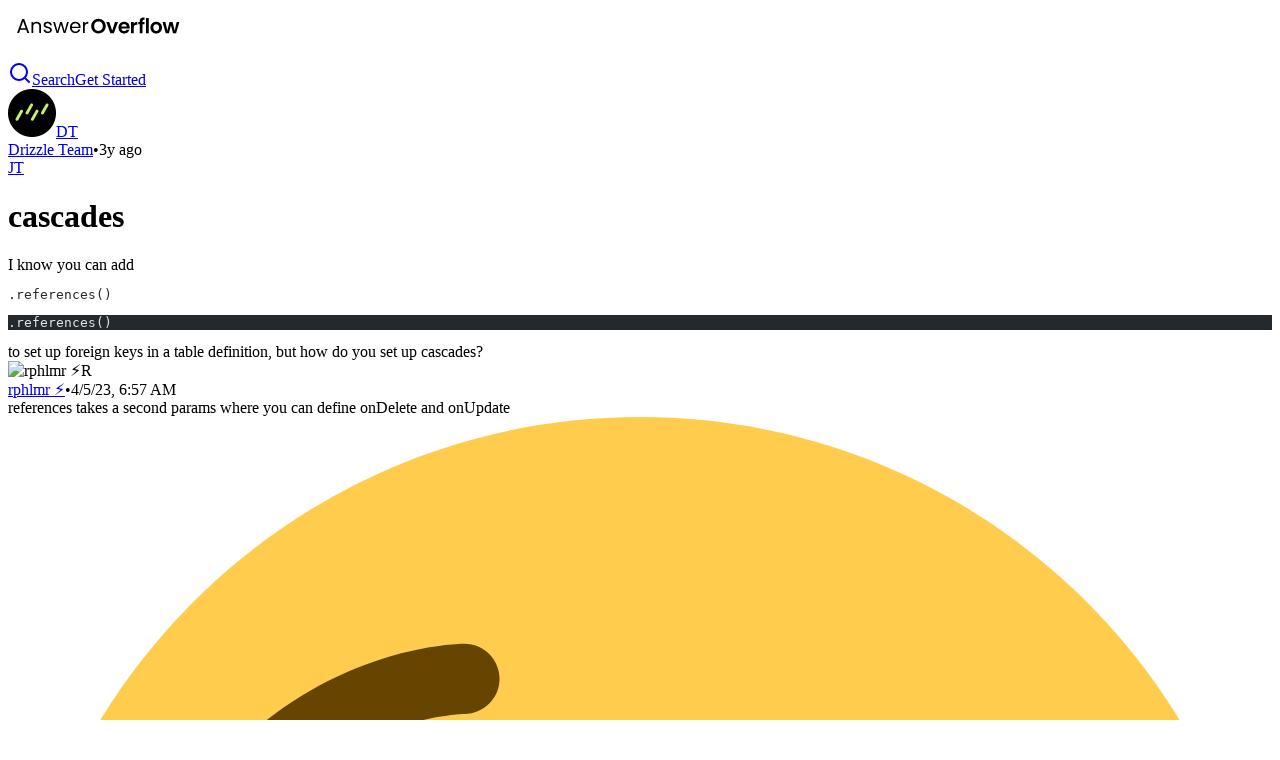

--- FILE ---
content_type: text/html; charset=utf-8
request_url: https://www.answeroverflow.com/m/1092994484867960933
body_size: 12672
content:
<!DOCTYPE html><html lang="en"><head><meta charSet="utf-8"/><meta name="viewport" content="width=device-width, initial-scale=1"/><link rel="preload" as="image" href="https://cdn.discordapp.com/icons/1043890932593987624/84fe551f135a3f7656ad3c481f09118c.webp?size=48"/><link rel="stylesheet" href="https://www.answeroverflow.com/_next/static/chunks/898ff409a5f02755.css?dpl=dpl_DQS6koHTh6XztutX1oVfgy2FkXUh" data-precedence="next"/><link rel="preload" as="script" fetchPriority="low" href="https://www.answeroverflow.com/_next/static/chunks/13c1da43b26f01e7.js?dpl=dpl_DQS6koHTh6XztutX1oVfgy2FkXUh"/><script src="https://www.answeroverflow.com/_next/static/chunks/a5a91a3106295853.js?dpl=dpl_DQS6koHTh6XztutX1oVfgy2FkXUh" async=""></script><script src="https://www.answeroverflow.com/_next/static/chunks/4496f210aa800741.js?dpl=dpl_DQS6koHTh6XztutX1oVfgy2FkXUh" async=""></script><script src="https://www.answeroverflow.com/_next/static/chunks/9ee0e266b1569703.js?dpl=dpl_DQS6koHTh6XztutX1oVfgy2FkXUh" async=""></script><script src="https://www.answeroverflow.com/_next/static/chunks/12085eb2be5f52fd.js?dpl=dpl_DQS6koHTh6XztutX1oVfgy2FkXUh" async=""></script><script src="https://www.answeroverflow.com/_next/static/chunks/19f572a89cef953f.js?dpl=dpl_DQS6koHTh6XztutX1oVfgy2FkXUh" async=""></script><script src="https://www.answeroverflow.com/_next/static/chunks/turbopack-8228e2c82b493bb4.js?dpl=dpl_DQS6koHTh6XztutX1oVfgy2FkXUh" async=""></script><script src="https://www.answeroverflow.com/_next/static/chunks/22e3cb144af8f2c1.js?dpl=dpl_DQS6koHTh6XztutX1oVfgy2FkXUh" async=""></script><script src="https://www.answeroverflow.com/_next/static/chunks/2e775ca2737788e5.js?dpl=dpl_DQS6koHTh6XztutX1oVfgy2FkXUh" async=""></script><script src="https://www.answeroverflow.com/_next/static/chunks/cb62ab71a2e7cf23.js?dpl=dpl_DQS6koHTh6XztutX1oVfgy2FkXUh" async=""></script><script src="https://www.answeroverflow.com/_next/static/chunks/40fd95647b7f6b04.js?dpl=dpl_DQS6koHTh6XztutX1oVfgy2FkXUh" async=""></script><script src="https://www.answeroverflow.com/_next/static/chunks/0483b03938705b91.js?dpl=dpl_DQS6koHTh6XztutX1oVfgy2FkXUh" async=""></script><script src="https://www.answeroverflow.com/_next/static/chunks/18bded8c1ee7c311.js?dpl=dpl_DQS6koHTh6XztutX1oVfgy2FkXUh" async=""></script><script src="https://www.answeroverflow.com/_next/static/chunks/562587e1e7e638f5.js?dpl=dpl_DQS6koHTh6XztutX1oVfgy2FkXUh" async=""></script><script src="https://www.answeroverflow.com/_next/static/chunks/9b0677532b0e1f1b.js?dpl=dpl_DQS6koHTh6XztutX1oVfgy2FkXUh" async=""></script><script src="https://www.answeroverflow.com/_next/static/chunks/db8b468c4b3c82f7.js?dpl=dpl_DQS6koHTh6XztutX1oVfgy2FkXUh" async=""></script><script src="https://www.answeroverflow.com/_next/static/chunks/c033175c372e0c3e.js?dpl=dpl_DQS6koHTh6XztutX1oVfgy2FkXUh" async=""></script><script src="https://www.answeroverflow.com/_next/static/chunks/aeb381c4c01c8a7d.js?dpl=dpl_DQS6koHTh6XztutX1oVfgy2FkXUh" async=""></script><script src="https://www.answeroverflow.com/_next/static/chunks/1369ff45ff8eae5b.js?dpl=dpl_DQS6koHTh6XztutX1oVfgy2FkXUh" async=""></script><script src="https://www.answeroverflow.com/_next/static/chunks/14f63a1427d40fb8.js?dpl=dpl_DQS6koHTh6XztutX1oVfgy2FkXUh" async=""></script><script src="https://www.answeroverflow.com/_next/static/chunks/8132fc8c7176c342.js?dpl=dpl_DQS6koHTh6XztutX1oVfgy2FkXUh" async=""></script><script src="https://www.answeroverflow.com/_next/static/chunks/5d8194d28f254bf9.js?dpl=dpl_DQS6koHTh6XztutX1oVfgy2FkXUh" async=""></script><script src="https://www.answeroverflow.com/_next/static/chunks/38678a4fc3a45d61.js?dpl=dpl_DQS6koHTh6XztutX1oVfgy2FkXUh" async=""></script><script src="https://www.answeroverflow.com/_next/static/chunks/035c089569c88fb6.js?dpl=dpl_DQS6koHTh6XztutX1oVfgy2FkXUh" async=""></script><script src="https://www.answeroverflow.com/_next/static/chunks/319f8bd45a18e086.js?dpl=dpl_DQS6koHTh6XztutX1oVfgy2FkXUh" async=""></script><script src="https://www.answeroverflow.com/_next/static/chunks/3c35e5aae8f6169e.js?dpl=dpl_DQS6koHTh6XztutX1oVfgy2FkXUh" async=""></script><title>cascades - Drizzle Team</title><meta name="description" content="I know you can add `.references()` to set up foreign keys in a table definition, but how do you set up cascades?"/><meta name="robots" content="index, follow"/><link rel="canonical" href="https://www.answeroverflow.com/m/1092994484867960933"/><meta property="og:title" content="cascades - Drizzle Team"/><meta property="og:description" content="I know you can add `.references()` to set up foreign keys in a table definition, but how do you set up cascades?"/><meta property="og:site_name" content="Answer Overflow"/><meta property="og:image" content="https://www.answeroverflow.com/og/post?id=1092994484867960933"/><meta property="og:type" content="website"/><meta name="twitter:card" content="summary_large_image"/><meta name="twitter:title" content="cascades - Drizzle Team"/><meta name="twitter:description" content="I know you can add `.references()` to set up foreign keys in a table definition, but how do you set up cascades?"/><meta name="twitter:image" content="https://www.answeroverflow.com/og/post?id=1092994484867960933"/><meta name="sentry-trace" content="9ff6feed67f9ab776f60e92e605958d1-cb1507bf812426bf-0"/><meta name="baggage" content="sentry-environment=vercel-production,sentry-release=41ba87be581c904786398f6b0b352f24ecee2727,sentry-public_key=1d27b71c90a54ad082f4877e89b3aafa,sentry-trace_id=9ff6feed67f9ab776f60e92e605958d1,sentry-org_id=4504844325683200,sentry-sampled=false,sentry-sample_rand=0.9667414390822524,sentry-sample_rate=0.5"/><script src="https://www.answeroverflow.com/_next/static/chunks/a6dad97d9634a72d.js?dpl=dpl_DQS6koHTh6XztutX1oVfgy2FkXUh" noModule=""></script></head><body><div hidden=""><!--$--><!--/$--></div><!--$--><!--/$--><!--$--><!--/$--><script>((a,b,c,d,e,f,g,h)=>{let i=document.documentElement,j=["light","dark"];function k(b){var c;(Array.isArray(a)?a:[a]).forEach(a=>{let c="class"===a,d=c&&f?e.map(a=>f[a]||a):e;c?(i.classList.remove(...d),i.classList.add(f&&f[b]?f[b]:b)):i.setAttribute(a,b)}),c=b,h&&j.includes(c)&&(i.style.colorScheme=c)}if(d)k(d);else try{let a=localStorage.getItem(b)||c,d=g&&"system"===a?window.matchMedia("(prefers-color-scheme: dark)").matches?"dark":"light":a;k(d)}catch(a){}})("class","theme","system",null,["light","dark"],null,true,true)</script><header class="fixed left-0 top-0 z-[1000] h-navbar w-full bg-background/95 backdrop-blur-sm border-b border-border px-4"><nav class="relative z-10 flex size-full flex-1 items-center justify-between gap-4"><div class="shrink-0"><a class="text-foreground hover:text-foreground no-underline hover:no-underline" href="/"><svg xmlns="http://www.w3.org/2000/svg" xml:space="preserve" id="Layer_1" x="0" y="0" style="width:180px;height:48.60546128778515px" class="fill-black stroke-black dark:fill-white dark:stroke-white" viewBox="0 0 889.9 240.3"><g id="TEXT"><g><path d="M89.8 107H60l-5.5 15.2h-9.4l24.7-67.9h10.3l24.6 67.9h-9.4L89.8 107zm-2.6-7.3L74.9 65.2 62.5 99.7h24.7zM157.5 73.4c4.1 4 6.1 9.7 6.1 17.1v31.7h-8.8V91.8c0-5.4-1.3-9.5-4-12.3-2.7-2.8-6.3-4.3-11-4.3s-8.4 1.5-11.2 4.4c-2.8 2.9-4.2 7.2-4.2 12.8v29.7h-8.9V68.4h8.9V76c1.8-2.7 4.2-4.9 7.2-6.4s6.4-2.3 10-2.3c6.6.2 11.9 2.1 15.9 6.1zM186.1 120.9c-3.3-1.4-5.9-3.4-7.7-5.9-1.9-2.5-2.9-5.4-3.1-8.7h9.2c.3 2.7 1.5 4.9 3.8 6.6 2.3 1.7 5.2 2.5 8.9 2.5 3.4 0 6.1-.8 8-2.3 2-1.5 2.9-3.4 2.9-5.7 0-2.4-1-4.1-3.1-5.2-2.1-1.1-5.3-2.3-9.7-3.4-4-1-7.2-2.1-9.8-3.2-2.5-1.1-4.7-2.7-6.5-4.8-1.8-2.1-2.7-4.9-2.7-8.4 0-2.7.8-5.3 2.5-7.5 1.6-2.3 4-4.1 7-5.4 3-1.3 6.4-2 10.3-2 5.9 0 10.8 1.5 14.4 4.5 3.7 3 5.6 7.1 5.9 12.4h-8.9c-.2-2.8-1.3-5.1-3.4-6.8-2.1-1.7-4.8-2.5-8.3-2.5-3.2 0-5.8.7-7.6 2.1-1.9 1.4-2.8 3.2-2.8 5.4 0 1.8.6 3.2 1.7 4.4 1.1 1.1 2.6 2.1 4.3 2.7 1.7.7 4.1 1.5 7.2 2.3 3.9 1 7 2.1 9.4 3.1 2.4 1 4.5 2.5 6.2 4.6 1.7 2 2.6 4.7 2.7 7.9 0 2.9-.8 5.6-2.5 7.9-1.6 2.4-3.9 4.2-6.9 5.5-3 1.3-6.4 2-10.2 2-4.2.1-7.9-.7-11.2-2.1zM300.9 68.4l-16.8 53.7H275l-13-42.6-12.9 42.6h-9.2L223 68.4h9.1l12.4 45.1 13.3-45.1h9.1l13 45.2 12.2-45.2h8.8zM358.5 98.6h-42.9c.3 5.3 2.1 9.4 5.4 12.4 3.3 3 7.3 4.5 12 4.5 3.9 0 7.1-.9 9.7-2.7 2.6-1.8 4.4-4.2 5.4-7.2h9.6c-1.4 5.2-4.3 9.4-8.6 12.6-4.3 3.2-9.7 4.9-16.1 4.9-5.1 0-9.7-1.1-13.7-3.4s-7.2-5.5-9.5-9.8c-2.3-4.2-3.4-9.1-3.4-14.7s1.1-10.4 3.3-14.6c2.2-4.2 5.3-7.4 9.4-9.7 4-2.3 8.6-3.4 13.9-3.4 5.1 0 9.6 1.1 13.5 3.3 3.9 2.2 6.9 5.3 9.1 9.2 2.1 3.9 3.2 8.3 3.2 13.2 0 1.7-.1 3.5-.3 5.4zm-11.2-16c-1.5-2.5-3.5-4.3-6.1-5.6-2.6-1.3-5.4-1.9-8.6-1.9-4.5 0-8.4 1.4-11.5 4.3-3.2 2.9-5 6.9-5.4 12h33.9c0-3.4-.8-6.3-2.3-8.8zM386.2 70c2.9-1.7 6.5-2.5 10.6-2.5v9.2h-2.4c-10 0-15 5.4-15 16.3v29.2h-8.9V68.4h8.9v8.7c1.6-3 3.9-5.4 6.8-7.1z"></path></g><g><path d="M429.1 120.2c-5.5-3.1-9.9-7.4-13.1-12.8-3.2-5.5-4.8-11.7-4.8-18.6 0-6.8 1.6-13 4.8-18.5 3.2-5.5 7.6-9.8 13.1-12.8 5.5-3.1 11.5-4.6 18.1-4.6 6.6 0 12.7 1.5 18.2 4.6 5.5 3.1 9.8 7.4 13 12.8 3.2 5.5 4.8 11.6 4.8 18.5s-1.6 13.1-4.8 18.6c-3.2 5.5-7.5 9.8-13 12.8-5.5 3.1-11.5 4.6-18.1 4.6-6.6.1-12.7-1.5-18.2-4.6zm29.3-10.8c3.2-1.9 5.7-4.6 7.6-8.2 1.8-3.6 2.7-7.7 2.7-12.4s-.9-8.8-2.7-12.3c-1.8-3.5-4.3-6.2-7.6-8.1-3.2-1.9-6.9-2.8-11.2-2.8-4.2 0-8 .9-11.2 2.8-3.3 1.9-5.8 4.6-7.6 8.1-1.8 3.5-2.7 7.6-2.7 12.3 0 4.7.9 8.8 2.7 12.4 1.8 3.6 4.3 6.3 7.6 8.2 3.3 1.9 7 2.9 11.2 2.9 4.3 0 8-1 11.2-2.9zM514.9 111.2 529 68.4h15l-20.6 55.8h-17.1l-20.5-55.8h15.1l14 42.8zM601.5 100.5h-40.8c.3 4 1.7 7.2 4.2 9.5s5.5 3.4 9.2 3.4c5.2 0 9-2.2 11.2-6.7h15.2c-1.6 5.4-4.7 9.8-9.3 13.2-4.6 3.5-10.2 5.2-16.8 5.2-5.4 0-10.2-1.2-14.5-3.6-4.3-2.4-7.6-5.8-10-10.1-2.4-4.4-3.6-9.4-3.6-15.1 0-5.8 1.2-10.8 3.5-15.2 2.3-4.4 5.6-7.7 9.9-10.1 4.2-2.3 9.1-3.5 14.6-3.5 5.3 0 10.1 1.1 14.2 3.4 4.2 2.3 7.5 5.5 9.8 9.7 2.3 4.2 3.5 9 3.5 14.5.1 2-.1 3.8-.3 5.4zM587.3 91c-.1-3.6-1.4-6.5-3.9-8.7-2.6-2.2-5.7-3.3-9.4-3.3-3.5 0-6.4 1.1-8.8 3.2-2.4 2.1-3.8 5.1-4.4 8.8h26.5z"></path></g><g><path d="M628.9 70.1c2.9-1.7 6.3-2.5 10-2.5v14.8h-3.7c-4.4 0-7.8 1-10 3.1s-3.4 5.7-3.4 10.9v27.8h-14.1V68.4h14.1V77c1.8-2.9 4.2-5.3 7.1-6.9zM675 79.9h-9.8v44.2h-14.3V79.9h-6.3V68.4h6.3v-2.8c0-6.8 1.9-11.9 5.8-15.1 3.9-3.2 9.8-4.7 17.6-4.5v11.9c-3.4-.1-5.8.5-7.2 1.7-1.3 1.2-2 3.4-2 6.5v2.3h9.8v11.5z"></path></g><g><path d="M695.9 49.6v74.5h-14.1V49.6h14.1zM718.1 121.5c-4.3-2.4-7.7-5.8-10.1-10.1-2.5-4.4-3.7-9.4-3.7-15.1 0-5.7 1.3-10.7 3.8-15.1s6-7.7 10.3-10.1c4.4-2.4 9.2-3.6 14.6-3.6s10.2 1.2 14.6 3.6c4.4 2.4 7.8 5.8 10.3 10.1 2.5 4.4 3.8 9.4 3.8 15.1 0 5.7-1.3 10.7-3.9 15.1-2.6 4.4-6.1 7.7-10.5 10.1-4.4 2.4-9.3 3.6-14.8 3.6-5.3 0-10.1-1.2-14.4-3.6zm21.7-10.6c2.2-1.2 4-3.1 5.4-5.6 1.3-2.5 2-5.5 2-9.1 0-5.3-1.4-9.4-4.2-12.2-2.8-2.9-6.2-4.3-10.2-4.3s-7.4 1.4-10.1 4.3c-2.7 2.9-4.1 6.9-4.1 12.2 0 5.3 1.3 9.4 4 12.2 2.7 2.9 6 4.3 10 4.3 2.5.1 4.9-.6 7.2-1.8zM847.4 68.4l-16.3 55.8h-15.2l-10.2-39-10.2 39h-15.3l-16.4-55.8h14.3l9.9 42.5 10.7-42.5h14.9l10.5 42.4 9.9-42.4h13.4z"></path></g><path d="M648.6 75.2h6.2v24.5h-6.2z" style="fill:none"></path></g><path id="Layer_4" d="M420.7 135v16.8c0 3.4-1.1 6.8-3.3 9.5-3.6 4.6-8.4 8-13.8 10-3 1.1-6.2 1.7-9.4 1.7H162c-3 0-6 .9-8.5 2.6l-88 58.3c-.2.1-.3 0-.3-.2l.7-61.1H32.5c-4.6 0-9.3-.8-13.6-2.5-3.8-1.4-7.1-3.9-9.6-7.2-1.8-2.4-2.7-5.2-2.7-8.1V29.4c0-4.2 1.2-8.4 3.4-12l.5-.8c2.3-3.7 5.8-6.4 9.8-7.9l.7-.2c3.9-1.3 7.9-2 12-2h363.1c2.6 0 5.3.3 7.8.9l1.9.5c4.3 1.1 8.2 3.6 10.9 7.2 2.4 3.2 3.8 7.1 3.8 11.2l.1 12.2" style="stroke-miterlimit:10;stroke-width:13;fill:none"></path></svg></a></div><div class="flex items-center gap-2 shrink-0"><a class="gap-2 whitespace-nowrap rounded-md text-sm font-medium transition-all disabled:pointer-events-none disabled:opacity-50 [&amp;_svg]:pointer-events-none [&amp;_svg:not([class*=&#x27;size-&#x27;])]:size-4 shrink-0 [&amp;_svg]:shrink-0 outline-none focus-visible:border-ring focus-visible:ring-ring/50 focus-visible:ring-[3px] aria-invalid:ring-destructive/20 dark:aria-invalid:ring-destructive/40 aria-invalid:border-destructive hover:bg-accent hover:text-accent-foreground dark:hover:bg-accent/50 size-9 flex items-center justify-center no-underline hover:no-underline" data-slot="button" href="/search"><svg xmlns="http://www.w3.org/2000/svg" width="24" height="24" viewBox="0 0 24 24" fill="none" stroke="currentColor" stroke-width="2" stroke-linecap="round" stroke-linejoin="round" class="lucide lucide-search h-5 w-5" aria-hidden="true"><path d="m21 21-4.34-4.34"></path><circle cx="11" cy="11" r="8"></circle></svg><span class="sr-only">Search</span></a><a class="items-center justify-center gap-2 whitespace-nowrap rounded-md text-sm font-medium transition-all disabled:pointer-events-none disabled:opacity-50 [&amp;_svg]:pointer-events-none [&amp;_svg:not([class*=&#x27;size-&#x27;])]:size-4 shrink-0 [&amp;_svg]:shrink-0 outline-none focus-visible:border-ring focus-visible:ring-ring/50 focus-visible:ring-[3px] aria-invalid:ring-destructive/20 dark:aria-invalid:ring-destructive/40 aria-invalid:border-destructive bg-primary text-primary-foreground hover:bg-primary/90 h-9 px-4 py-2 has-[&gt;svg]:px-3 hidden md:block no-underline hover:no-underline" data-slot="button" href="/dashboard">Get Started</a><div data-slot="skeleton" class="bg-accent animate-pulse size-10 rounded-full"></div></div></nav></header><div class="pt-navbar"><div class="mx-auto pt-2"><script type="application/ld+json" id="message-jsonld">{"@context":"https:\u002F\u002Fschema.org","@type":"DiscussionForumPosting","url":"https:\u002F\u002Fwww.answeroverflow.com\u002Fm\u002F1092994484867960933","author":{"@type":"Person","name":"JT","identifier":"306099165144940544","url":"\u002Fu\u002F306099165144940544"},"headline":"cascades","text":"I know you can add `.references()` to set up foreign keys in a table definition, but how do you set up cascades?","datePublished":"2023-04-05T02:09:52.048Z","dateModified":"2023-04-07T14:03:24.843Z","identifier":"1092994484867960933"}</script><div class="flex w-full flex-col justify-center gap-4 md:flex-row"><main class="flex w-full max-w-3xl grow flex-col gap-4"><div class="flex flex-col gap-2 pl-2"><div class="flex flex-row items-center gap-2"><a href="/c/1043890932593987624"><span data-slot="avatar" class="relative flex size-8 shrink-0 overflow-hidden rounded-full" style="width:48px;height:48px"><img src="https://cdn.discordapp.com/icons/1043890932593987624/84fe551f135a3f7656ad3c481f09118c.webp?size=48" alt="Drizzle Team" width="48" height="48" class="aspect-square m-0 size-full" style="margin:0"/><span data-slot="avatar-fallback" class="size-full relative flex shrink-0 items-center justify-center overflow-hidden rounded-full bg-neutral-50 text-center dark:bg-neutral-700 text-xl" style="width:48px;height:48px">DT</span></span></a><div class="flex flex-col"><div class="flex flex-row items-center gap-2"><a class="hover:underline" href="/c/1043890932593987624">Drizzle Team</a><span class="text-sm text-muted-foreground">•</span><span class="text-sm text-muted-foreground">3y ago</span></div><a class="hover:underline" href="/u/306099165144940544">JT</a></div></div><h1 class="text-2xl font-semibold">cascades</h1><div><div class="flex flex-col gap-2"><div class="min-w-0 break-words"><span>I know you can add </span><span class="relative inline-block"><!--$?--><template id="B:0"></template><span class="inline-code not-prose rounded border border-neutral-300 dark:border-neutral-700 bg-neutral-100 dark:bg-neutral-800 text-sm *:whitespace-normal dark:hidden inline-block"><code>.references()</code></span><!--/$--><!--$?--><template id="B:1"></template><span class="inline-code not-prose rounded border border-neutral-300 dark:border-neutral-700 bg-neutral-100 dark:bg-neutral-800 text-sm *:whitespace-normal hidden dark:inline-block"><code>.references()</code></span><!--/$--></span><span> to set up foreign keys in a table definition</span><span>, but how do you set up cascades</span><span>?</span></div></div></div></div><div data-orientation="horizontal" role="none" data-slot="separator" class="bg-border shrink-0 data-[orientation=horizontal]:h-px data-[orientation=horizontal]:w-full data-[orientation=vertical]:h-full data-[orientation=vertical]:w-px my-4"></div><!--$?--><template id="B:2"></template><div class="space-y-4"><div class="p-2"><div class="flex flex-row min-w-0"><div class="w-[40px] shrink-0"><div class="h-10 w-10 rounded-full bg-muted animate-pulse"></div></div><div class="flex flex-col pl-2 pt-2 min-w-0 flex-1 gap-2"><div class="flex flex-row items-center gap-2"><div class="h-4 w-24 bg-muted rounded animate-pulse"></div><div class="h-3 w-3 bg-muted rounded-full animate-pulse"></div><div class="h-3 w-16 bg-muted rounded animate-pulse"></div></div><div class="space-y-2"><div class="h-4 w-full bg-muted rounded animate-pulse"></div><div class="h-4 w-3/4 bg-muted rounded animate-pulse"></div></div></div></div></div><div class="p-2"><div class="flex flex-row min-w-0"><div class="w-[40px] shrink-0"><div class="h-10 w-10 rounded-full bg-muted animate-pulse"></div></div><div class="flex flex-col pl-2 pt-2 min-w-0 flex-1 gap-2"><div class="flex flex-row items-center gap-2"><div class="h-4 w-24 bg-muted rounded animate-pulse"></div><div class="h-3 w-3 bg-muted rounded-full animate-pulse"></div><div class="h-3 w-16 bg-muted rounded animate-pulse"></div></div><div class="space-y-2"><div class="h-4 w-full bg-muted rounded animate-pulse"></div><div class="h-4 w-3/4 bg-muted rounded animate-pulse"></div></div></div></div></div><div class="p-2"><div class="flex flex-row min-w-0"><div class="w-[40px] shrink-0"><div class="h-10 w-10 rounded-full bg-muted animate-pulse"></div></div><div class="flex flex-col pl-2 pt-2 min-w-0 flex-1 gap-2"><div class="flex flex-row items-center gap-2"><div class="h-4 w-24 bg-muted rounded animate-pulse"></div><div class="h-3 w-3 bg-muted rounded-full animate-pulse"></div><div class="h-3 w-16 bg-muted rounded animate-pulse"></div></div><div class="space-y-2"><div class="h-4 w-full bg-muted rounded animate-pulse"></div><div class="h-4 w-3/4 bg-muted rounded animate-pulse"></div></div></div></div></div></div><!--/$--></main><div class="flex w-full shrink-0 flex-col items-center gap-4 text-center md:sticky md:top-[calc(var(--navbar-height)+1rem)] md:self-start md:w-[400px]"><div class="hidden w-full rounded-md border-2 bg-card drop-shadow-md md:block"><div class="flex flex-col items-start gap-4 p-4"><div class="flex w-full flex-row items-center justify-between truncate font-bold"><a href="/c/1043890932593987624">Drizzle Team</a><a href="https://discord.gg/drizzle-team-1043890932593987624" data-slot="button" class="inline-flex items-center justify-center whitespace-nowrap transition-all disabled:pointer-events-none disabled:opacity-50 [&amp;_svg]:pointer-events-none [&amp;_svg:not([class*=&#x27;size-&#x27;])]:size-4 shrink-0 [&amp;_svg]:shrink-0 outline-none focus-visible:border-ring focus-visible:ring-ring/50 focus-visible:ring-[3px] aria-invalid:ring-destructive/20 dark:aria-invalid:ring-destructive/40 aria-invalid:border-destructive bg-primary text-primary-foreground hover:bg-primary/90 h-8 gap-1.5 px-3 has-[&gt;svg]:px-2.5 text-center rounded-3xl text-xs font-semibold no-underline hover:no-underline">Join</a></div><span class="text-left text-sm">The official Discord for all Drizzle related projects, such as Drizzle ORM, Drizzle Kit, Drizzle Studio and more!</span><div class="flex w-full flex-row items-center justify-between"><div class="flex flex-col items-start"><span class="text-sm font-semibold"><span>11,793</span></span><span class="text-xs">Members</span></div><a href="https://discord.com/channels/1043890932593987624/1092994484867960933/1092994484867960933" class="flex flex-row-reverse items-center gap-1 text-sm font-semibold hover:underline"><svg xmlns="http://www.w3.org/2000/svg" width="16" height="16" viewBox="0 0 24 24" fill="none" stroke="currentColor" stroke-width="2" stroke-linecap="round" stroke-linejoin="round" class="lucide lucide-external-link" aria-hidden="true"><path d="M15 3h6v6"></path><path d="M10 14 21 3"></path><path d="M18 13v6a2 2 0 0 1-2 2H5a2 2 0 0 1-2-2V8a2 2 0 0 1 2-2h6"></path></svg>View on Discord</a></div></div></div><div class="flex w-full flex-col justify-center gap-2 text-center"><div class="flex flex-col items-center gap-3 py-4"><span class="text-sm text-muted-foreground">Was this page helpful?</span><div class="flex gap-1"><button data-slot="button" class="inline-flex items-center justify-center whitespace-nowrap text-sm font-medium disabled:pointer-events-none disabled:opacity-50 [&amp;_svg]:pointer-events-none [&amp;_svg:not([class*=&#x27;size-&#x27;])]:size-4 shrink-0 [&amp;_svg]:shrink-0 outline-none focus-visible:border-ring focus-visible:ring-ring/50 focus-visible:ring-[3px] aria-invalid:ring-destructive/20 dark:aria-invalid:ring-destructive/40 aria-invalid:border-destructive border bg-background shadow-xs hover:text-accent-foreground dark:bg-input/30 dark:border-input dark:hover:bg-input/50 h-8 has-[&gt;svg]:px-2.5 group gap-1.5 rounded-full px-4 transition-all hover:border-green-500/50 hover:bg-green-500/10"><svg xmlns="http://www.w3.org/2000/svg" width="24" height="24" viewBox="0 0 24 24" fill="none" stroke="currentColor" stroke-width="2" stroke-linecap="round" stroke-linejoin="round" class="lucide lucide-thumbs-up h-4 w-4 transition-colors group-hover:text-green-500" aria-hidden="true"><path d="M7 10v12"></path><path d="M15 5.88 14 10h5.83a2 2 0 0 1 1.92 2.56l-2.33 8A2 2 0 0 1 17.5 22H4a2 2 0 0 1-2-2v-8a2 2 0 0 1 2-2h2.76a2 2 0 0 0 1.79-1.11L12 2a3.13 3.13 0 0 1 3 3.88Z"></path></svg><span class="group-hover:text-green-500">Yes</span></button><button data-slot="button" class="inline-flex items-center justify-center whitespace-nowrap text-sm font-medium disabled:pointer-events-none disabled:opacity-50 [&amp;_svg]:pointer-events-none [&amp;_svg:not([class*=&#x27;size-&#x27;])]:size-4 shrink-0 [&amp;_svg]:shrink-0 outline-none focus-visible:border-ring focus-visible:ring-ring/50 focus-visible:ring-[3px] aria-invalid:ring-destructive/20 dark:aria-invalid:ring-destructive/40 aria-invalid:border-destructive border bg-background shadow-xs hover:text-accent-foreground dark:bg-input/30 dark:border-input dark:hover:bg-input/50 h-8 has-[&gt;svg]:px-2.5 group gap-1.5 rounded-full px-4 transition-all hover:border-red-500/50 hover:bg-red-500/10"><svg xmlns="http://www.w3.org/2000/svg" width="24" height="24" viewBox="0 0 24 24" fill="none" stroke="currentColor" stroke-width="2" stroke-linecap="round" stroke-linejoin="round" class="lucide lucide-thumbs-down h-4 w-4 transition-colors group-hover:text-red-500" aria-hidden="true"><path d="M17 14V2"></path><path d="M9 18.12 10 14H4.17a2 2 0 0 1-1.92-2.56l2.33-8A2 2 0 0 1 6.5 2H20a2 2 0 0 1 2 2v8a2 2 0 0 1-2 2h-2.76a2 2 0 0 0-1.79 1.11L12 22a3.13 3.13 0 0 1-3-3.88Z"></path></svg><span class="group-hover:text-red-500">No</span></button></div></div></div></div></div></div><!--$--><!--/$--></div><footer><div class="mx-auto max-w-7xl overflow-hidden px-6 py-10 sm:py-14 lg:px-8"><nav class="-mb-6 columns-1 text-center sm:flex sm:columns-2 sm:justify-center sm:space-x-12" aria-label="Footer"><div class="grid grid-cols-1 gap-12 sm:grid-cols-3 sm:gap-16"><div class="flex flex-col"><h2 class="font-header text-lg font-bold text-black dark:text-white">Product</h2><a class="my-1 font-body text-primary/75 hover:text-primary" href="https://www.answeroverflow.com/pricing">Pricing</a><a class="my-1 font-body text-primary/75 hover:text-primary" href="https://www.answeroverflow.com/docs">Docs</a><a class="my-1 font-body text-primary/75 hover:text-primary" href="https://www.answeroverflow.com/browse">Communities</a></div><div class="flex flex-col"><h2 class="font-header text-lg font-bold text-black dark:text-white">Resources</h2><a class="my-1 font-body text-primary/75 hover:text-primary" href="https://www.answeroverflow.com/about">About</a><a class="my-1 font-body text-primary/75 hover:text-primary" href="https://www.answeroverflow.com/blog">Blog</a><a class="my-1 font-body text-primary/75 hover:text-primary" href="https://www.answeroverflow.com/changelog">Changelog</a><a class="my-1 font-body text-primary/75 hover:text-primary" href="https://www.answeroverflow.com/contributors">Contributors</a></div><div class="flex flex-col"><h2 class="font-header text-lg font-bold text-black dark:text-white">Legal</h2><a class="my-1 font-body text-primary/75 hover:text-primary" href="https://www.answeroverflow.com/tos">Terms</a><a class="my-1 font-body text-primary/75 hover:text-primary" href="https://www.answeroverflow.com/privacy">Privacy</a><a class="my-1 font-body text-primary/75 hover:text-primary" href="https://www.answeroverflow.com/cookies">Cookies</a><a class="my-1 font-body text-primary/75 hover:text-primary" href="https://www.answeroverflow.com/eula">EULA</a></div></div></nav><div class="mt-16 flex items-center justify-center space-x-10"><a href="https://www.twitter.com/answeroverflow" target="_blank" referrerPolicy="no-referrer" class="text-gray-400 hover:text-gray-500 dark:text-neutral-300 dark:hover:text-neutral-600"><span class="sr-only">Twitter</span><svg fill="currentColor" viewBox="0 0 24 24" class="h-6 w-6" aria-hidden="true"><path d="M8.29 20.251c7.547 0 11.675-6.253 11.675-11.675 0-.178 0-.355-.012-.53A8.348 8.348 0 0022 5.92a8.19 8.19 0 01-2.357.646 4.118 4.118 0 001.804-2.27 8.224 8.224 0 01-2.605.996 4.107 4.107 0 00-6.993 3.743 11.65 11.65 0 01-8.457-4.287 4.106 4.106 0 001.27 5.477A4.072 4.072 0 012.8 9.713v.052a4.105 4.105 0 003.292 4.022 4.095 4.095 0 01-1.853.07 4.108 4.108 0 003.834 2.85A8.233 8.233 0 012 18.407a11.616 11.616 0 006.29 1.84"></path></svg></a><a href="https://www.github.com/answeroverflow/answeroverflow" target="_blank" referrerPolicy="no-referrer" class="text-gray-400 hover:text-gray-500 dark:text-neutral-300 dark:hover:text-neutral-600"><span class="sr-only">GitHub</span><svg fill="currentColor" viewBox="0 0 24 24" class="h-6 w-6" aria-hidden="true"><path fill-rule="evenodd" d="M12 2C6.477 2 2 6.484 2 12.017c0 4.425 2.865 8.18 6.839 9.504.5.092.682-.217.682-.483 0-.237-.008-.868-.013-1.703-2.782.605-3.369-1.343-3.369-1.343-.454-1.158-1.11-1.466-1.11-1.466-.908-.62.069-.608.069-.608 1.003.07 1.531 1.032 1.531 1.032.892 1.53 2.341 1.088 2.91.832.092-.647.35-1.088.636-1.338-2.22-.253-4.555-1.113-4.555-4.951 0-1.093.39-1.988 1.029-2.688-.103-.253-.446-1.272.098-2.65 0 0 .84-.27 2.75 1.026A9.564 9.564 0 0112 6.844c.85.004 1.705.115 2.504.337 1.909-1.296 2.747-1.027 2.747-1.027.546 1.379.202 2.398.1 2.651.64.7 1.028 1.595 1.028 2.688 0 3.848-2.339 4.695-4.566 4.943.359.309.678.92.678 1.855 0 1.338-.012 2.419-.012 2.747 0 .268.18.58.688.482A10.019 10.019 0 0022 12.017C22 6.484 17.522 2 12 2z" clip-rule="evenodd"></path></svg></a><a href="https://discord.answeroverflow.com" target="_blank" referrerPolicy="no-referrer" class="text-gray-400 hover:text-gray-500 dark:text-neutral-300 dark:hover:text-neutral-600"><span class="sr-only">Discord</span><svg fill="currentColor" viewBox="0 0 127.14 96.36" class="h-6 w-6" aria-hidden="true" color="blurple"><path fill-rule="evenodd" d="M107.7,8.07A105.15,105.15,0,0,0,81.47,0a72.06,72.06,0,0,0-3.36,6.83A97.68,97.68,0,0,0,49,6.83,72.37,72.37,0,0,0,45.64,0,105.89,105.89,0,0,0,19.39,8.09C2.79,32.65-1.71,56.6.54,80.21h0A105.73,105.73,0,0,0,32.71,96.36,77.7,77.7,0,0,0,39.6,85.25a68.42,68.42,0,0,1-10.85-5.18c.91-.66,1.8-1.34,2.66-2a75.57,75.57,0,0,0,64.32,0c.87.71,1.76,1.39,2.66,2a68.68,68.68,0,0,1-10.87,5.19,77,77,0,0,0,6.89,11.1A105.25,105.25,0,0,0,126.6,80.22h0C129.24,52.84,122.09,29.11,107.7,8.07ZM42.45,65.69C36.18,65.69,31,60,31,53s5-12.74,11.43-12.74S54,46,53.89,53,48.84,65.69,42.45,65.69Zm42.24,0C78.41,65.69,73.25,60,73.25,53s5-12.74,11.44-12.74S96.23,46,96.12,53,91.08,65.69,84.69,65.69Z" clip-rule="evenodd"></path></svg></a><div class="flex items-center gap-1 rounded-full p-1"><button class="rounded-full p-2 transition-colors text-muted-foreground hover:text-foreground"><svg xmlns="http://www.w3.org/2000/svg" width="24" height="24" viewBox="0 0 24 24" fill="none" stroke="currentColor" stroke-width="2" stroke-linecap="round" stroke-linejoin="round" class="lucide lucide-monitor h-4 w-4" aria-hidden="true"><rect width="20" height="14" x="2" y="3" rx="2"></rect><line x1="8" x2="16" y1="21" y2="21"></line><line x1="12" x2="12" y1="17" y2="21"></line></svg><span class="sr-only">System</span></button><button class="rounded-full p-2 transition-colors text-muted-foreground hover:text-foreground"><svg xmlns="http://www.w3.org/2000/svg" width="24" height="24" viewBox="0 0 24 24" fill="none" stroke="currentColor" stroke-width="2" stroke-linecap="round" stroke-linejoin="round" class="lucide lucide-sun h-4 w-4" aria-hidden="true"><circle cx="12" cy="12" r="4"></circle><path d="M12 2v2"></path><path d="M12 20v2"></path><path d="m4.93 4.93 1.41 1.41"></path><path d="m17.66 17.66 1.41 1.41"></path><path d="M2 12h2"></path><path d="M20 12h2"></path><path d="m6.34 17.66-1.41 1.41"></path><path d="m19.07 4.93-1.41 1.41"></path></svg><span class="sr-only">Light</span></button><button class="rounded-full p-2 transition-colors text-muted-foreground hover:text-foreground"><svg xmlns="http://www.w3.org/2000/svg" width="24" height="24" viewBox="0 0 24 24" fill="none" stroke="currentColor" stroke-width="2" stroke-linecap="round" stroke-linejoin="round" class="lucide lucide-moon h-4 w-4" aria-hidden="true"><path d="M20.985 12.486a9 9 0 1 1-9.473-9.472c.405-.022.617.46.402.803a6 6 0 0 0 8.268 8.268c.344-.215.825-.004.803.401"></path></svg><span class="sr-only">Dark</span></button></div></div><p class="mt-10 text-center font-body text-xs leading-5 text-gray-500 dark:text-neutral-400">© 2026 Hedgehog Software, LLC. All rights reserved.</p></div></footer><!--$--><!--/$--><script>requestAnimationFrame(function(){$RT=performance.now()});</script><script src="https://www.answeroverflow.com/_next/static/chunks/13c1da43b26f01e7.js?dpl=dpl_DQS6koHTh6XztutX1oVfgy2FkXUh" id="_R_" async=""></script><script>(self.__next_f=self.__next_f||[]).push([0])</script><script>self.__next_f.push([1,"1:\"$Sreact.fragment\"\n2:I[241659,[\"https://www.answeroverflow.com/_next/static/chunks/22e3cb144af8f2c1.js?dpl=dpl_DQS6koHTh6XztutX1oVfgy2FkXUh\",\"https://www.answeroverflow.com/_next/static/chunks/2e775ca2737788e5.js?dpl=dpl_DQS6koHTh6XztutX1oVfgy2FkXUh\",\"https://www.answeroverflow.com/_next/static/chunks/cb62ab71a2e7cf23.js?dpl=dpl_DQS6koHTh6XztutX1oVfgy2FkXUh\"],\"NuqsAdapter\"]\n3:I[277917,[\"https://www.answeroverflow.com/_next/static/chunks/22e3cb144af8f2c1.js?dpl=dpl_DQS6koHTh6XztutX1oVfgy2FkXUh\",\"https://www.answeroverflow.com/_next/static/chunks/2e775ca2737788e5.js?dpl=dpl_DQS6koHTh6XztutX1oVfgy2FkXUh\",\"https://www.answeroverflow.com/_next/static/chunks/cb62ab71a2e7cf23.js?dpl=dpl_DQS6koHTh6XztutX1oVfgy2FkXUh\"],\"Providers\"]\n4:I[388199,[\"https://www.answeroverflow.com/_next/static/chunks/40fd95647b7f6b04.js?dpl=dpl_DQS6koHTh6XztutX1oVfgy2FkXUh\",\"https://www.answeroverflow.com/_next/static/chunks/0483b03938705b91.js?dpl=dpl_DQS6koHTh6XztutX1oVfgy2FkXUh\",\"https://www.answeroverflow.com/_next/static/chunks/18bded8c1ee7c311.js?dpl=dpl_DQS6koHTh6XztutX1oVfgy2FkXUh\"],\"default\"]\n5:I[195039,[\"https://www.answeroverflow.com/_next/static/chunks/40fd95647b7f6b04.js?dpl=dpl_DQS6koHTh6XztutX1oVfgy2FkXUh\",\"https://www.answeroverflow.com/_next/static/chunks/0483b03938705b91.js?dpl=dpl_DQS6koHTh6XztutX1oVfgy2FkXUh\",\"https://www.answeroverflow.com/_next/static/chunks/18bded8c1ee7c311.js?dpl=dpl_DQS6koHTh6XztutX1oVfgy2FkXUh\"],\"default\"]\n6:I[186188,[\"https://www.answeroverflow.com/_next/static/chunks/22e3cb144af8f2c1.js?dpl=dpl_DQS6koHTh6XztutX1oVfgy2FkXUh\",\"https://www.answeroverflow.com/_next/static/chunks/2e775ca2737788e5.js?dpl=dpl_DQS6koHTh6XztutX1oVfgy2FkXUh\",\"https://www.answeroverflow.com/_next/static/chunks/cb62ab71a2e7cf23.js?dpl=dpl_DQS6koHTh6XztutX1oVfgy2FkXUh\"],\"SpeedInsights\"]\n7:I[503913,[\"https://www.answeroverflow.com/_next/static/chunks/22e3cb144af8f2c1.js?dpl=dpl_DQS6koHTh6XztutX1oVfgy2FkXUh\",\"https://www.answeroverflow.com/_next/static/chunks/2e775ca2737788e5.js?dpl=dpl_DQS6koHTh6XztutX1oVfgy2FkXUh\",\"https://www.answeroverflow.com/_next/static/chunks/cb62ab71a2e7cf23.js?dpl=dpl_DQS6koHTh6XztutX1oVfgy2FkXUh\",\"https://www.answeroverflow.com/_next/static/chunks/562587e1e7e638f5.js?dpl=dpl_DQS6koHTh6XztutX1oVfgy2FkXUh\",\"https://www.answeroverflow.com/_next/static/chunks/9b0677532b0e1f1b.js?dpl=dpl_DQS6koHTh6XztutX1oVfgy2FkXUh\",\"https://www.answeroverflow.com/_next/static/chunks/db8b468c4b3c82f7.js?dpl=dpl_DQS6koHTh6XztutX1oVfgy2FkXUh\",\"https://www.answeroverflow.com/_next/static/chunks/c033175c372e0c3e.js?dpl=dpl_DQS6koHTh6XztutX1oVfgy2FkXUh\",\"https://www.answeroverflow.com/_next/static/chunks/aeb381c4c01c8a7d.js?dpl=dpl_DQS6koHTh6XztutX1oVfgy2FkXUh\",\"https://www.answeroverflow.com/_next/static/chunks/18bded8c1ee7c311.js?dpl=dpl_DQS6koHTh6XztutX1oVfgy2FkXUh\"],\"NavbarWrapper\"]\n8:I[171340,[\"https://www.answeroverflow.com/_next/static/chunks/22e3cb144af8f2c1.js?dpl=dpl_DQS6koHTh6XztutX1oVfgy2FkXUh\",\"https://www.answeroverflow.com/_next/static/chunks/2e775ca2737788e5.js?dpl=dpl_DQS6koHTh6XztutX1oVfgy2FkXUh\",\"https://www.answeroverflow.com/_next/static/chunks/cb62ab71a2e7cf23.js?dpl=dpl_DQS6koHTh6XztutX1oVfgy2FkXUh\",\"https://www.answeroverflow.com/_next/static/chunks/562587e1e7e638f5.js?dpl=dpl_DQS6koHTh6XztutX1oVfgy2FkXUh\",\"https://www.answeroverflow.com/_next/static/chunks/9b0677532b0e1f1b.js?dpl=dpl_DQS6koHTh6XztutX1oVfgy2FkXUh\",\"https://www.answeroverflow.com/_next/static/chunks/db8b468c4b3c82f7.js?dpl=dpl_DQS6koHTh6XztutX1oVfgy2FkXUh\",\"https://www.answeroverflow.com/_next/static/chunks/c033175c372e0c3e.js?dpl=dpl_DQS6koHTh6XztutX1oVfgy2FkXUh\",\"https://www.answeroverflow.com/_next/static/chunks/aeb381c4c01c8a7d.js?dpl=dpl_DQS6koHTh6XztutX1oVfgy2FkXUh\",\"https://www.answeroverflow.com/_next/static/chunks/18bded8c1ee7c311.js?dpl=dpl_DQS6koHTh6XztutX1oVfgy2FkXUh\",\"https://www.answeroverflow.com/_next/static/chunks/1369ff45ff8eae5b.js?dpl=dpl_DQS6koHTh6XztutX1oVfgy2FkXUh\"],\"default\"]\nf:I[961957,[\"https://www.answeroverflow.com/_next/static/chunks/40fd95647b7f6b04.js?dpl=dpl_DQS6koHTh6XztutX1oVfgy2FkXUh\",\"https://www.answeroverflow"])</script><script>self.__next_f.push([1,".com/_next/static/chunks/0483b03938705b91.js?dpl=dpl_DQS6koHTh6XztutX1oVfgy2FkXUh\",\"https://www.answeroverflow.com/_next/static/chunks/18bded8c1ee7c311.js?dpl=dpl_DQS6koHTh6XztutX1oVfgy2FkXUh\"],\"default\"]\n11:I[290567,[\"https://www.answeroverflow.com/_next/static/chunks/40fd95647b7f6b04.js?dpl=dpl_DQS6koHTh6XztutX1oVfgy2FkXUh\",\"https://www.answeroverflow.com/_next/static/chunks/0483b03938705b91.js?dpl=dpl_DQS6koHTh6XztutX1oVfgy2FkXUh\",\"https://www.answeroverflow.com/_next/static/chunks/18bded8c1ee7c311.js?dpl=dpl_DQS6koHTh6XztutX1oVfgy2FkXUh\"],\"OutletBoundary\"]\n12:\"$Sreact.suspense\"\n14:I[290567,[\"https://www.answeroverflow.com/_next/static/chunks/40fd95647b7f6b04.js?dpl=dpl_DQS6koHTh6XztutX1oVfgy2FkXUh\",\"https://www.answeroverflow.com/_next/static/chunks/0483b03938705b91.js?dpl=dpl_DQS6koHTh6XztutX1oVfgy2FkXUh\",\"https://www.answeroverflow.com/_next/static/chunks/18bded8c1ee7c311.js?dpl=dpl_DQS6koHTh6XztutX1oVfgy2FkXUh\"],\"ViewportBoundary\"]\n16:I[290567,[\"https://www.answeroverflow.com/_next/static/chunks/40fd95647b7f6b04.js?dpl=dpl_DQS6koHTh6XztutX1oVfgy2FkXUh\",\"https://www.answeroverflow.com/_next/static/chunks/0483b03938705b91.js?dpl=dpl_DQS6koHTh6XztutX1oVfgy2FkXUh\",\"https://www.answeroverflow.com/_next/static/chunks/18bded8c1ee7c311.js?dpl=dpl_DQS6koHTh6XztutX1oVfgy2FkXUh\"],\"MetadataBoundary\"]\n:HL[\"https://www.answeroverflow.com/_next/static/chunks/898ff409a5f02755.css?dpl=dpl_DQS6koHTh6XztutX1oVfgy2FkXUh\",\"style\"]\n"])</script><script>self.__next_f.push([1,"0:{\"P\":null,\"b\":\"YNlB_uGmlxIdk9WqE6LLx\",\"c\":[\"\",\"m\",\"1092994484867960933\"],\"q\":\"\",\"i\":false,\"f\":[[[\"\",{\"children\":[\"(main-site)\",{\"children\":[\"m\",{\"children\":[[\"messageId\",\"1092994484867960933\",\"d\"],{\"children\":[\"__PAGE__\",{}]}]}]}]},\"$undefined\",\"$undefined\",true],[[\"$\",\"$1\",\"c\",{\"children\":[[[\"$\",\"link\",\"0\",{\"rel\":\"stylesheet\",\"href\":\"https://www.answeroverflow.com/_next/static/chunks/898ff409a5f02755.css?dpl=dpl_DQS6koHTh6XztutX1oVfgy2FkXUh\",\"precedence\":\"next\",\"crossOrigin\":\"$undefined\",\"nonce\":\"$undefined\"}],[\"$\",\"script\",\"script-0\",{\"src\":\"https://www.answeroverflow.com/_next/static/chunks/22e3cb144af8f2c1.js?dpl=dpl_DQS6koHTh6XztutX1oVfgy2FkXUh\",\"async\":true,\"nonce\":\"$undefined\"}],[\"$\",\"script\",\"script-1\",{\"src\":\"https://www.answeroverflow.com/_next/static/chunks/2e775ca2737788e5.js?dpl=dpl_DQS6koHTh6XztutX1oVfgy2FkXUh\",\"async\":true,\"nonce\":\"$undefined\"}],[\"$\",\"script\",\"script-2\",{\"src\":\"https://www.answeroverflow.com/_next/static/chunks/cb62ab71a2e7cf23.js?dpl=dpl_DQS6koHTh6XztutX1oVfgy2FkXUh\",\"async\":true,\"nonce\":\"$undefined\"}]],[\"$\",\"html\",null,{\"lang\":\"en\",\"suppressHydrationWarning\":true,\"children\":[\"$\",\"body\",null,{\"children\":[[\"$\",\"$L2\",null,{\"children\":[\"$\",\"$L3\",null,{\"tenant\":null,\"children\":[\"$\",\"$L4\",null,{\"parallelRouterKey\":\"children\",\"error\":\"$undefined\",\"errorStyles\":\"$undefined\",\"errorScripts\":\"$undefined\",\"template\":[\"$\",\"$L5\",null,{}],\"templateStyles\":\"$undefined\",\"templateScripts\":\"$undefined\",\"notFound\":[[[\"$\",\"title\",null,{\"children\":\"404: This page could not be found.\"}],[\"$\",\"div\",null,{\"style\":{\"fontFamily\":\"system-ui,\\\"Segoe UI\\\",Roboto,Helvetica,Arial,sans-serif,\\\"Apple Color Emoji\\\",\\\"Segoe UI Emoji\\\"\",\"height\":\"100vh\",\"textAlign\":\"center\",\"display\":\"flex\",\"flexDirection\":\"column\",\"alignItems\":\"center\",\"justifyContent\":\"center\"},\"children\":[\"$\",\"div\",null,{\"children\":[[\"$\",\"style\",null,{\"dangerouslySetInnerHTML\":{\"__html\":\"body{color:#000;background:#fff;margin:0}.next-error-h1{border-right:1px solid rgba(0,0,0,.3)}@media (prefers-color-scheme:dark){body{color:#fff;background:#000}.next-error-h1{border-right:1px solid rgba(255,255,255,.3)}}\"}}],[\"$\",\"h1\",null,{\"className\":\"next-error-h1\",\"style\":{\"display\":\"inline-block\",\"margin\":\"0 20px 0 0\",\"padding\":\"0 23px 0 0\",\"fontSize\":24,\"fontWeight\":500,\"verticalAlign\":\"top\",\"lineHeight\":\"49px\"},\"children\":404}],[\"$\",\"div\",null,{\"style\":{\"display\":\"inline-block\"},\"children\":[\"$\",\"h2\",null,{\"style\":{\"fontSize\":14,\"fontWeight\":400,\"lineHeight\":\"49px\",\"margin\":0},\"children\":\"This page could not be found.\"}]}]]}]}]],[]],\"forbidden\":\"$undefined\",\"unauthorized\":\"$undefined\"}]}]}],[\"$\",\"$L6\",null,{\"sampleRate\":0.1}]]}]}]]}],{\"children\":[[\"$\",\"$1\",\"c\",{\"children\":[[[\"$\",\"script\",\"script-0\",{\"src\":\"https://www.answeroverflow.com/_next/static/chunks/562587e1e7e638f5.js?dpl=dpl_DQS6koHTh6XztutX1oVfgy2FkXUh\",\"async\":true,\"nonce\":\"$undefined\"}],[\"$\",\"script\",\"script-1\",{\"src\":\"https://www.answeroverflow.com/_next/static/chunks/9b0677532b0e1f1b.js?dpl=dpl_DQS6koHTh6XztutX1oVfgy2FkXUh\",\"async\":true,\"nonce\":\"$undefined\"}],[\"$\",\"script\",\"script-2\",{\"src\":\"https://www.answeroverflow.com/_next/static/chunks/db8b468c4b3c82f7.js?dpl=dpl_DQS6koHTh6XztutX1oVfgy2FkXUh\",\"async\":true,\"nonce\":\"$undefined\"}],[\"$\",\"script\",\"script-3\",{\"src\":\"https://www.answeroverflow.com/_next/static/chunks/c033175c372e0c3e.js?dpl=dpl_DQS6koHTh6XztutX1oVfgy2FkXUh\",\"async\":true,\"nonce\":\"$undefined\"}],[\"$\",\"script\",\"script-4\",{\"src\":\"https://www.answeroverflow.com/_next/static/chunks/aeb381c4c01c8a7d.js?dpl=dpl_DQS6koHTh6XztutX1oVfgy2FkXUh\",\"async\":true,\"nonce\":\"$undefined\"}],[\"$\",\"script\",\"script-5\",{\"src\":\"https://www.answeroverflow.com/_next/static/chunks/18bded8c1ee7c311.js?dpl=dpl_DQS6koHTh6XztutX1oVfgy2FkXUh\",\"async\":true,\"nonce\":\"$undefined\"}]],[\"$\",\"$L7\",null,{\"children\":[\"$\",\"$L4\",null,{\"parallelRouterKey\":\"children\",\"error\":\"$8\",\"errorStyles\":[],\"errorScripts\":[[\"$\",\"script\",\"script-0\",{\"src\":\"https://www.answeroverflow.com/_next/static/chunks/1369ff45ff8eae5b.js?dpl=dpl_DQS6koHTh6XztutX1oVfgy2FkXUh\",\"async\":true}]],\"template\":[\"$\",\"$L5\",null,{}],\"templateStyles\":\"$undefined\",\"templateScripts\":\"$undefined\",\"notFound\":[[[\"$\",\"title\",null,{\"children\":\"404: This page could not be found.\"}],[\"$\",\"div\",null,{\"style\":\"$0:f:0:1:0:props:children:1:props:children:props:children:0:props:children:props:children:props:notFound:0:1:props:style\",\"children\":[\"$\",\"div\",null,{\"children\":[[\"$\",\"style\",null,{\"dangerouslySetInnerHTML\":{\"__html\":\"body{color:#000;background:#fff;margin:0}.next-error-h1{border-right:1px solid rgba(0,0,0,.3)}@media (prefers-color-scheme:dark){body{color:#fff;background:#000}.next-error-h1{border-right:1px solid rgba(255,255,255,.3)}}\"}}],\"$L9\",\"$La\"]}]}]],[]],\"forbidden\":\"$undefined\",\"unauthorized\":\"$undefined\"}]}]]}],{\"children\":[\"$Lb\",{\"children\":[\"$Lc\",{\"children\":[\"$Ld\",{},null,false,false]},null,false,false]},null,false,false]},null,false,false]},null,false,false],\"$Le\",false]],\"m\":\"$undefined\",\"G\":[\"$f\",[]],\"S\":false}\n"])</script><script>self.__next_f.push([1,"9:[\"$\",\"h1\",null,{\"className\":\"next-error-h1\",\"style\":\"$0:f:0:1:0:props:children:1:props:children:props:children:0:props:children:props:children:props:notFound:0:1:props:children:props:children:1:props:style\",\"children\":404}]\na:[\"$\",\"div\",null,{\"style\":\"$0:f:0:1:0:props:children:1:props:children:props:children:0:props:children:props:children:props:notFound:0:1:props:children:props:children:2:props:style\",\"children\":[\"$\",\"h2\",null,{\"style\":\"$0:f:0:1:0:props:children:1:props:children:props:children:0:props:children:props:children:props:notFound:0:1:props:children:props:children:2:props:children:props:style\",\"children\":\"This page could not be found.\"}]}]\nb:[\"$\",\"$1\",\"c\",{\"children\":[null,[\"$\",\"$L4\",null,{\"parallelRouterKey\":\"children\",\"error\":\"$undefined\",\"errorStyles\":\"$undefined\",\"errorScripts\":\"$undefined\",\"template\":[\"$\",\"$L5\",null,{}],\"templateStyles\":\"$undefined\",\"templateScripts\":\"$undefined\",\"notFound\":\"$undefined\",\"forbidden\":\"$undefined\",\"unauthorized\":\"$undefined\"}]]}]\nc:[\"$\",\"$1\",\"c\",{\"children\":[null,[\"$\",\"$L4\",null,{\"parallelRouterKey\":\"children\",\"error\":\"$undefined\",\"errorStyles\":\"$undefined\",\"errorScripts\":\"$undefined\",\"template\":[\"$\",\"$L5\",null,{}],\"templateStyles\":\"$undefined\",\"templateScripts\":\"$undefined\",\"notFound\":\"$undefined\",\"forbidden\":\"$undefined\",\"unauthorized\":\"$undefined\"}]]}]\n"])</script><script>self.__next_f.push([1,"d:[\"$\",\"$1\",\"c\",{\"children\":[\"$L10\",[[\"$\",\"script\",\"script-0\",{\"src\":\"https://www.answeroverflow.com/_next/static/chunks/14f63a1427d40fb8.js?dpl=dpl_DQS6koHTh6XztutX1oVfgy2FkXUh\",\"async\":true,\"nonce\":\"$undefined\"}],[\"$\",\"script\",\"script-1\",{\"src\":\"https://www.answeroverflow.com/_next/static/chunks/8132fc8c7176c342.js?dpl=dpl_DQS6koHTh6XztutX1oVfgy2FkXUh\",\"async\":true,\"nonce\":\"$undefined\"}],[\"$\",\"script\",\"script-2\",{\"src\":\"https://www.answeroverflow.com/_next/static/chunks/5d8194d28f254bf9.js?dpl=dpl_DQS6koHTh6XztutX1oVfgy2FkXUh\",\"async\":true,\"nonce\":\"$undefined\"}],[\"$\",\"script\",\"script-3\",{\"src\":\"https://www.answeroverflow.com/_next/static/chunks/38678a4fc3a45d61.js?dpl=dpl_DQS6koHTh6XztutX1oVfgy2FkXUh\",\"async\":true,\"nonce\":\"$undefined\"}],[\"$\",\"script\",\"script-4\",{\"src\":\"https://www.answeroverflow.com/_next/static/chunks/035c089569c88fb6.js?dpl=dpl_DQS6koHTh6XztutX1oVfgy2FkXUh\",\"async\":true,\"nonce\":\"$undefined\"}],[\"$\",\"script\",\"script-5\",{\"src\":\"https://www.answeroverflow.com/_next/static/chunks/319f8bd45a18e086.js?dpl=dpl_DQS6koHTh6XztutX1oVfgy2FkXUh\",\"async\":true,\"nonce\":\"$undefined\"}],[\"$\",\"script\",\"script-6\",{\"src\":\"https://www.answeroverflow.com/_next/static/chunks/3c35e5aae8f6169e.js?dpl=dpl_DQS6koHTh6XztutX1oVfgy2FkXUh\",\"async\":true,\"nonce\":\"$undefined\"}]],[\"$\",\"$L11\",null,{\"children\":[\"$\",\"$12\",null,{\"name\":\"Next.MetadataOutlet\",\"children\":\"$@13\"}]}]]}]\n"])</script><script>self.__next_f.push([1,"e:[\"$\",\"$1\",\"h\",{\"children\":[null,[\"$\",\"$L14\",null,{\"children\":\"$@15\"}],[\"$\",\"div\",null,{\"hidden\":true,\"children\":[\"$\",\"$L16\",null,{\"children\":[\"$\",\"$12\",null,{\"name\":\"Next.Metadata\",\"children\":\"$@17\"}]}]}],null]}]\n15:[[\"$\",\"meta\",\"0\",{\"charSet\":\"utf-8\"}],[\"$\",\"meta\",\"1\",{\"name\":\"viewport\",\"content\":\"width=device-width, initial-scale=1\"}]]\n"])</script><script>self.__next_f.push([1,"18:I[74857,[\"https://www.answeroverflow.com/_next/static/chunks/22e3cb144af8f2c1.js?dpl=dpl_DQS6koHTh6XztutX1oVfgy2FkXUh\",\"https://www.answeroverflow.com/_next/static/chunks/2e775ca2737788e5.js?dpl=dpl_DQS6koHTh6XztutX1oVfgy2FkXUh\",\"https://www.answeroverflow.com/_next/static/chunks/cb62ab71a2e7cf23.js?dpl=dpl_DQS6koHTh6XztutX1oVfgy2FkXUh\",\"https://www.answeroverflow.com/_next/static/chunks/562587e1e7e638f5.js?dpl=dpl_DQS6koHTh6XztutX1oVfgy2FkXUh\",\"https://www.answeroverflow.com/_next/static/chunks/9b0677532b0e1f1b.js?dpl=dpl_DQS6koHTh6XztutX1oVfgy2FkXUh\",\"https://www.answeroverflow.com/_next/static/chunks/db8b468c4b3c82f7.js?dpl=dpl_DQS6koHTh6XztutX1oVfgy2FkXUh\",\"https://www.answeroverflow.com/_next/static/chunks/c033175c372e0c3e.js?dpl=dpl_DQS6koHTh6XztutX1oVfgy2FkXUh\",\"https://www.answeroverflow.com/_next/static/chunks/aeb381c4c01c8a7d.js?dpl=dpl_DQS6koHTh6XztutX1oVfgy2FkXUh\",\"https://www.answeroverflow.com/_next/static/chunks/18bded8c1ee7c311.js?dpl=dpl_DQS6koHTh6XztutX1oVfgy2FkXUh\",\"https://www.answeroverflow.com/_next/static/chunks/14f63a1427d40fb8.js?dpl=dpl_DQS6koHTh6XztutX1oVfgy2FkXUh\",\"https://www.answeroverflow.com/_next/static/chunks/8132fc8c7176c342.js?dpl=dpl_DQS6koHTh6XztutX1oVfgy2FkXUh\",\"https://www.answeroverflow.com/_next/static/chunks/5d8194d28f254bf9.js?dpl=dpl_DQS6koHTh6XztutX1oVfgy2FkXUh\",\"https://www.answeroverflow.com/_next/static/chunks/38678a4fc3a45d61.js?dpl=dpl_DQS6koHTh6XztutX1oVfgy2FkXUh\",\"https://www.answeroverflow.com/_next/static/chunks/035c089569c88fb6.js?dpl=dpl_DQS6koHTh6XztutX1oVfgy2FkXUh\",\"https://www.answeroverflow.com/_next/static/chunks/319f8bd45a18e086.js?dpl=dpl_DQS6koHTh6XztutX1oVfgy2FkXUh\",\"https://www.answeroverflow.com/_next/static/chunks/3c35e5aae8f6169e.js?dpl=dpl_DQS6koHTh6XztutX1oVfgy2FkXUh\"],\"MessagePage\",1]\n"])</script><script>self.__next_f.push([1,"19:I[74857,[\"https://www.answeroverflow.com/_next/static/chunks/22e3cb144af8f2c1.js?dpl=dpl_DQS6koHTh6XztutX1oVfgy2FkXUh\",\"https://www.answeroverflow.com/_next/static/chunks/2e775ca2737788e5.js?dpl=dpl_DQS6koHTh6XztutX1oVfgy2FkXUh\",\"https://www.answeroverflow.com/_next/static/chunks/cb62ab71a2e7cf23.js?dpl=dpl_DQS6koHTh6XztutX1oVfgy2FkXUh\",\"https://www.answeroverflow.com/_next/static/chunks/562587e1e7e638f5.js?dpl=dpl_DQS6koHTh6XztutX1oVfgy2FkXUh\",\"https://www.answeroverflow.com/_next/static/chunks/9b0677532b0e1f1b.js?dpl=dpl_DQS6koHTh6XztutX1oVfgy2FkXUh\",\"https://www.answeroverflow.com/_next/static/chunks/db8b468c4b3c82f7.js?dpl=dpl_DQS6koHTh6XztutX1oVfgy2FkXUh\",\"https://www.answeroverflow.com/_next/static/chunks/c033175c372e0c3e.js?dpl=dpl_DQS6koHTh6XztutX1oVfgy2FkXUh\",\"https://www.answeroverflow.com/_next/static/chunks/aeb381c4c01c8a7d.js?dpl=dpl_DQS6koHTh6XztutX1oVfgy2FkXUh\",\"https://www.answeroverflow.com/_next/static/chunks/18bded8c1ee7c311.js?dpl=dpl_DQS6koHTh6XztutX1oVfgy2FkXUh\",\"https://www.answeroverflow.com/_next/static/chunks/14f63a1427d40fb8.js?dpl=dpl_DQS6koHTh6XztutX1oVfgy2FkXUh\",\"https://www.answeroverflow.com/_next/static/chunks/8132fc8c7176c342.js?dpl=dpl_DQS6koHTh6XztutX1oVfgy2FkXUh\",\"https://www.answeroverflow.com/_next/static/chunks/5d8194d28f254bf9.js?dpl=dpl_DQS6koHTh6XztutX1oVfgy2FkXUh\",\"https://www.answeroverflow.com/_next/static/chunks/38678a4fc3a45d61.js?dpl=dpl_DQS6koHTh6XztutX1oVfgy2FkXUh\",\"https://www.answeroverflow.com/_next/static/chunks/035c089569c88fb6.js?dpl=dpl_DQS6koHTh6XztutX1oVfgy2FkXUh\",\"https://www.answeroverflow.com/_next/static/chunks/319f8bd45a18e086.js?dpl=dpl_DQS6koHTh6XztutX1oVfgy2FkXUh\",\"https://www.answeroverflow.com/_next/static/chunks/3c35e5aae8f6169e.js?dpl=dpl_DQS6koHTh6XztutX1oVfgy2FkXUh\"],\"RepliesSkeleton\",1]\n"])</script><script>self.__next_f.push([1,"10:[\"$\",\"$L18\",null,{\"headerData\":{\"canonicalId\":\"$n1092994484867960933\",\"channel\":{\"id\":\"$n1084576896039260202\",\"inviteCode\":\"p3pTDYyQA7\",\"name\":\"help\",\"type\":15},\"channelId\":\"$n1084576896039260202\",\"firstMessage\":{\"attachments\":[],\"author\":{\"avatar\":\"8e47601f031174737997efe555c4c5f6\",\"id\":\"$n306099165144940544\",\"name\":\"JT\"},\"message\":{\"_creationTime\":1764718074196.3594,\"_id\":\"k1734d1z7fkyfpj2ygzrj3hazs7wheff\",\"authorId\":\"$n306099165144940544\",\"channelId\":\"$n1092994484867960933\",\"childThreadId\":\"$n1092994484867960933\",\"content\":\"I know you can add `.references()` to set up foreign keys in a table definition, but how do you set up cascades?\",\"embeds\":[],\"flags\":0,\"id\":\"$n1092994484867960933\",\"parentChannelId\":\"$n1084576896039260202\",\"pinned\":false,\"serverId\":\"$n1043890932593987624\",\"tts\":false,\"type\":0},\"metadata\":{},\"reactions\":[],\"solutions\":[]},\"server\":{\"_id\":\"kd74nt8j983q7zd13m6e9symb97whje4\",\"approximateMemberCount\":11793,\"description\":\"The official Discord for all Drizzle related projects, such as Drizzle ORM, Drizzle Kit, Drizzle Studio and more!\",\"discordId\":\"$n1043890932593987624\",\"icon\":\"84fe551f135a3f7656ad3c481f09118c\",\"name\":\"Drizzle Team\",\"vanityInviteCode\":\"drizzle-team-1043890932593987624\"},\"solutionMessage\":null,\"thread\":{\"_creationTime\":1764704312902.4905,\"_id\":\"jh76bs5byfpxjv8psw1egb7y517wgd0j\",\"archivedTimestamp\":1680876204843,\"id\":\"$n1092994484867960933\",\"name\":\"cascades\",\"parentId\":\"$n1084576896039260202\",\"serverId\":\"$n1043890932593987624\",\"type\":11},\"threadId\":\"$n1092994484867960933\"},\"repliesSlot\":[\"$\",\"$12\",null,{\"fallback\":[\"$\",\"$L19\",null,{}],\"children\":\"$L1a\"}],\"similarThreadsSlot\":null}]\n"])</script><script>self.__next_f.push([1,"17:[[\"$\",\"title\",\"0\",{\"children\":\"cascades - Drizzle Team\"}],[\"$\",\"meta\",\"1\",{\"name\":\"description\",\"content\":\"I know you can add `.references()` to set up foreign keys in a table definition, but how do you set up cascades?\"}],[\"$\",\"meta\",\"2\",{\"name\":\"robots\",\"content\":\"index, follow\"}],[\"$\",\"link\",\"3\",{\"rel\":\"canonical\",\"href\":\"https://www.answeroverflow.com/m/1092994484867960933\"}],[\"$\",\"meta\",\"4\",{\"property\":\"og:title\",\"content\":\"cascades - Drizzle Team\"}],[\"$\",\"meta\",\"5\",{\"property\":\"og:description\",\"content\":\"I know you can add `.references()` to set up foreign keys in a table definition, but how do you set up cascades?\"}],[\"$\",\"meta\",\"6\",{\"property\":\"og:site_name\",\"content\":\"Answer Overflow\"}],[\"$\",\"meta\",\"7\",{\"property\":\"og:image\",\"content\":\"https://www.answeroverflow.com/og/post?id=1092994484867960933\"}],[\"$\",\"meta\",\"8\",{\"property\":\"og:type\",\"content\":\"website\"}],[\"$\",\"meta\",\"9\",{\"name\":\"twitter:card\",\"content\":\"summary_large_image\"}],[\"$\",\"meta\",\"10\",{\"name\":\"twitter:title\",\"content\":\"cascades - Drizzle Team\"}],[\"$\",\"meta\",\"11\",{\"name\":\"twitter:description\",\"content\":\"I know you can add `.references()` to set up foreign keys in a table definition, but how do you set up cascades?\"}],[\"$\",\"meta\",\"12\",{\"name\":\"twitter:image\",\"content\":\"https://www.answeroverflow.com/og/post?id=1092994484867960933\"}]]\n13:null\n"])</script><div hidden id="S:0"><span class="inline-code not-prose rounded border border-neutral-300 dark:border-neutral-700 bg-neutral-100 dark:bg-neutral-800 text-sm *:whitespace-normal dark:hidden inline-block" data-theme="light"><pre class="shiki github-light" style="background-color:#fff;color:#24292e" tabindex="0"><code><span class="line"><span>.references()</span></span></code></pre></span></div><script>$RB=[];$RV=function(a){$RT=performance.now();for(var b=0;b<a.length;b+=2){var c=a[b],e=a[b+1];null!==e.parentNode&&e.parentNode.removeChild(e);var f=c.parentNode;if(f){var g=c.previousSibling,h=0;do{if(c&&8===c.nodeType){var d=c.data;if("/$"===d||"/&"===d)if(0===h)break;else h--;else"$"!==d&&"$?"!==d&&"$~"!==d&&"$!"!==d&&"&"!==d||h++}d=c.nextSibling;f.removeChild(c);c=d}while(c);for(;e.firstChild;)f.insertBefore(e.firstChild,c);g.data="$";g._reactRetry&&requestAnimationFrame(g._reactRetry)}}a.length=0};
$RC=function(a,b){if(b=document.getElementById(b))(a=document.getElementById(a))?(a.previousSibling.data="$~",$RB.push(a,b),2===$RB.length&&("number"!==typeof $RT?requestAnimationFrame($RV.bind(null,$RB)):(a=performance.now(),setTimeout($RV.bind(null,$RB),2300>a&&2E3<a?2300-a:$RT+300-a)))):b.parentNode.removeChild(b)};$RC("B:0","S:0")</script><div hidden id="S:1"><span class="inline-code not-prose rounded border border-neutral-300 dark:border-neutral-700 bg-neutral-100 dark:bg-neutral-800 text-sm *:whitespace-normal hidden dark:inline-block" data-theme="dark"><pre class="shiki github-dark" style="background-color:#24292e;color:#e1e4e8" tabindex="0"><code><span class="line"><span>.references()</span></span></code></pre></span></div><script>$RC("B:1","S:1")</script><script>self.__next_f.push([1,"1b:I[74857,[\"https://www.answeroverflow.com/_next/static/chunks/22e3cb144af8f2c1.js?dpl=dpl_DQS6koHTh6XztutX1oVfgy2FkXUh\",\"https://www.answeroverflow.com/_next/static/chunks/2e775ca2737788e5.js?dpl=dpl_DQS6koHTh6XztutX1oVfgy2FkXUh\",\"https://www.answeroverflow.com/_next/static/chunks/cb62ab71a2e7cf23.js?dpl=dpl_DQS6koHTh6XztutX1oVfgy2FkXUh\",\"https://www.answeroverflow.com/_next/static/chunks/562587e1e7e638f5.js?dpl=dpl_DQS6koHTh6XztutX1oVfgy2FkXUh\",\"https://www.answeroverflow.com/_next/static/chunks/9b0677532b0e1f1b.js?dpl=dpl_DQS6koHTh6XztutX1oVfgy2FkXUh\",\"https://www.answeroverflow.com/_next/static/chunks/db8b468c4b3c82f7.js?dpl=dpl_DQS6koHTh6XztutX1oVfgy2FkXUh\",\"https://www.answeroverflow.com/_next/static/chunks/c033175c372e0c3e.js?dpl=dpl_DQS6koHTh6XztutX1oVfgy2FkXUh\",\"https://www.answeroverflow.com/_next/static/chunks/aeb381c4c01c8a7d.js?dpl=dpl_DQS6koHTh6XztutX1oVfgy2FkXUh\",\"https://www.answeroverflow.com/_next/static/chunks/18bded8c1ee7c311.js?dpl=dpl_DQS6koHTh6XztutX1oVfgy2FkXUh\",\"https://www.answeroverflow.com/_next/static/chunks/14f63a1427d40fb8.js?dpl=dpl_DQS6koHTh6XztutX1oVfgy2FkXUh\",\"https://www.answeroverflow.com/_next/static/chunks/8132fc8c7176c342.js?dpl=dpl_DQS6koHTh6XztutX1oVfgy2FkXUh\",\"https://www.answeroverflow.com/_next/static/chunks/5d8194d28f254bf9.js?dpl=dpl_DQS6koHTh6XztutX1oVfgy2FkXUh\",\"https://www.answeroverflow.com/_next/static/chunks/38678a4fc3a45d61.js?dpl=dpl_DQS6koHTh6XztutX1oVfgy2FkXUh\",\"https://www.answeroverflow.com/_next/static/chunks/035c089569c88fb6.js?dpl=dpl_DQS6koHTh6XztutX1oVfgy2FkXUh\",\"https://www.answeroverflow.com/_next/static/chunks/319f8bd45a18e086.js?dpl=dpl_DQS6koHTh6XztutX1oVfgy2FkXUh\",\"https://www.answeroverflow.com/_next/static/chunks/3c35e5aae8f6169e.js?dpl=dpl_DQS6koHTh6XztutX1oVfgy2FkXUh\"],\"RepliesSection\",1]\n"])</script><script>self.__next_f.push([1,"1a:[\"$\",\"$L1b\",null,{\"channelId\":\"$n1092994484867960933\",\"after\":\"$n1092994484867960933\",\"solutionMessageId\":\"$undefined\",\"firstMessageAuthorId\":\"$n306099165144940544\",\"server\":\"$10:props:headerData:server\",\"channel\":\"$10:props:headerData:channel\",\"initialData\":{\"continueCursor\":\"072144bd68f7b8c90a4a268c86982f9b0f94e4897f8f216168d032d9d845e6526cc9fc628a3b0420f656cf5eef530ced7ba96e5330d6d38f025827aedb05655403b8a4d9272fb45ff073417132\",\"isDone\":true,\"page\":[{\"attachments\":[],\"author\":{\"avatar\":\"43711a7f8b7572591900e3beae7f55e9\",\"id\":\"$n435129720326062092\",\"name\":\"rphlmr ⚡\"},\"message\":{\"_creationTime\":1764718074196.835,\"_id\":\"k177xh4er5gp60yswv1mt33q2s7whfba\",\"authorId\":\"$n435129720326062092\",\"channelId\":\"$n1092994484867960933\",\"content\":\"references takes a second params where you can define onDelete and onUpdate 😉\",\"embeds\":[],\"flags\":0,\"id\":\"$n1093066991847342201\",\"parentChannelId\":\"$n1084576896039260202\",\"pinned\":false,\"serverId\":\"$n1043890932593987624\",\"tts\":false,\"type\":0},\"metadata\":{},\"reactions\":[],\"solutions\":[]}]},\"nextCursor\":null,\"currentCursor\":null}]\n"])</script><link rel="preload" as="image" href="https://cdn.discordapp.com/avatars/435129720326062092/43711a7f8b7572591900e3beae7f55e9.webp?size=40"/><div hidden id="S:2"><div class="rounded-md"><div class="flex flex-col gap-4"><div><div class="p-2" id="message-1093066991847342201"><div class="flex flex-col min-w-0"><div class="flex flex-row min-w-0"><div class="mb-8 w-[40px] flex-shrink-0"><span data-slot="avatar" class="relative flex size-8 shrink-0 overflow-hidden rounded-full h-10 w-10"><img src="https://cdn.discordapp.com/avatars/435129720326062092/43711a7f8b7572591900e3beae7f55e9.webp?size=40" alt="rphlmr ⚡" class="aspect-square m-0 size-full" style="margin:0"/><span data-slot="avatar-fallback" class="bg-muted flex size-full items-center justify-center rounded-full">R</span></span><div class="mx-auto h-full w-0 rounded-full border-1"></div></div><div class="flex flex-col pl-2 pt-2 min-w-0 flex-1"><div class="flex flex-row items-center gap-2 text-muted-foreground"><a class="hover:underline" href="/u/435129720326062092">rphlmr ⚡</a><span class="text-sm">•</span><span class="text-sm text-muted-foreground">4/5/23, 6:57 AM</span></div><div><div class="flex flex-col gap-2"><div class="min-w-0 break-words"><span>references takes a second params where you can define onDelete and onUpdate </span><img alt="😉" aria-label="😉" class="not-prose inline-block size-[1.375rem]" draggable="false" loading="lazy" src="https://cdn.jsdelivr.net/gh/twitter/twemoji@14.0.2/assets/svg/1f609.svg" title="😉"/></div></div></div></div></div></div></div></div></div></div></div><script>$RC("B:2","S:2")</script></body></html>